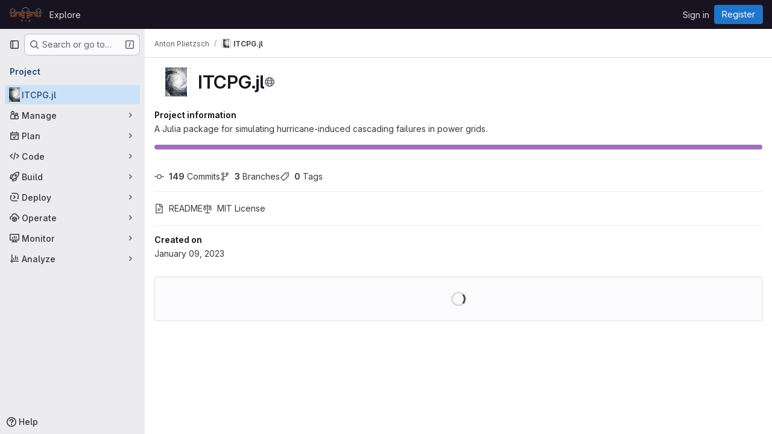

--- FILE ---
content_type: text/javascript; charset=utf-8
request_url: https://gitlab.pik-potsdam.de/assets/webpack/pages.projects.show.b38440f2.chunk.js
body_size: 11637
content:
(this.webpackJsonp=this.webpackJsonp||[]).push([["pages.projects.show","5866a9db"],{"/ev+":function(e){e.exports=JSON.parse('{"iconCount":113,"spriteSize":226730,"icons":[{"name":"add-user-sm","svg_size":72},{"name":"catalog-sm","svg_size":72},{"name":"chart-bar-sm","svg_size":72},{"name":"chat-sm","svg_size":72},{"name":"cloud-check-sm","svg_size":72},{"name":"cloud-tanuki-sm","svg_size":72},{"name":"cloud-user-sm","svg_size":72},{"name":"commit-sm","svg_size":72},{"name":"devops-sm","svg_size":72},{"name":"empty-todos-all-done-md","svg_size":144},{"name":"empty-todos-md","svg_size":144},{"name":"merge-requests-sm","svg_size":72},{"name":"milestone-sm","svg_size":72},{"name":"package-sm","svg_size":72},{"name":"pipeline-sm","svg_size":72},{"name":"project-create-from-template-sm","svg_size":72},{"name":"project-create-new-sm","svg_size":72},{"name":"project-import-sm","svg_size":72},{"name":"purchase-success-md","svg_size":144},{"name":"rocket-launch-md","svg_size":144},{"name":"scan-alert-sm","svg_size":72},{"name":"schedule-md","svg_size":144},{"name":"search-sm","svg_size":72},{"name":"secure-sm","svg_size":72},{"name":"service-desk-sm","svg_size":72},{"name":"subgroup-create-new-sm","svg_size":72},{"name":"success-sm","svg_size":72},{"name":"tanuki-ai-md","svg_size":144},{"name":"tanuki-ai-sm","svg_size":72},{"name":"train-sm","svg_size":72},{"name":"variables-sm","svg_size":72},{"name":"wiki-sm","svg_size":72},{"name":"empty-access-md","svg_size":144},{"name":"empty-access-token-md","svg_size":144},{"name":"empty-activity-md","svg_size":144},{"name":"empty-admin-apps-md","svg_size":144},{"name":"empty-ai-catalog-md","svg_size":144},{"name":"empty-catalog-md","svg_size":144},{"name":"empty-chart-md","svg_size":144},{"name":"empty-cloud-md","svg_size":144},{"name":"empty-commit-md","svg_size":144},{"name":"empty-dashboard-md","svg_size":144},{"name":"empty-devops-md","svg_size":144},{"name":"empty-embed-panel-md","svg_size":144},{"name":"empty-environment-md","svg_size":144},{"name":"empty-epic-add-md","svg_size":144},{"name":"empty-epic-md","svg_size":144},{"name":"empty-feature-flag-md","svg_size":144},{"name":"empty-friends-md","svg_size":144},{"name":"empty-geo-md","svg_size":144},{"name":"empty-groups-md","svg_size":144},{"name":"empty-issues-add-md","svg_size":144},{"name":"empty-issues-md","svg_size":144},{"name":"empty-job-canceled-md","svg_size":144},{"name":"empty-job-failed-md","svg_size":144},{"name":"empty-job-manual-md","svg_size":144},{"name":"empty-job-not-triggered-md","svg_size":144},{"name":"empty-job-pending-md","svg_size":144},{"name":"empty-job-scheduled-md","svg_size":144},{"name":"empty-job-skipped-md","svg_size":144},{"name":"empty-key-md","svg_size":144},{"name":"empty-labels-add-md","svg_size":144},{"name":"empty-labels-md","svg_size":144},{"name":"empty-labels-starred-md","svg_size":144},{"name":"empty-merge-requests-md","svg_size":144},{"name":"empty-milestone-md","svg_size":144},{"name":"empty-organizations-add-md","svg_size":144},{"name":"empty-organizations-md","svg_size":144},{"name":"empty-package-md","svg_size":144},{"name":"empty-piechart-md","svg_size":144},{"name":"empty-pipeline-md","svg_size":144},{"name":"empty-private-md","svg_size":144},{"name":"empty-projects-deleted-md","svg_size":144},{"name":"empty-projects-md","svg_size":144},{"name":"empty-projects-starred-md","svg_size":144},{"name":"empty-radar-md","svg_size":144},{"name":"empty-scan-alert-md","svg_size":144},{"name":"empty-schedule-md","svg_size":144},{"name":"empty-search-md","svg_size":144},{"name":"empty-secrets-md","svg_size":144},{"name":"empty-secure-add-md","svg_size":144},{"name":"empty-secure-md","svg_size":144},{"name":"empty-service-desk-md","svg_size":144},{"name":"empty-snippets-md","svg_size":144},{"name":"empty-subgroup-add-md","svg_size":144},{"name":"empty-subgroup-md","svg_size":144},{"name":"empty-train-md","svg_size":144},{"name":"empty-user-alert-md","svg_size":144},{"name":"empty-user-md","svg_size":144},{"name":"empty-user-settings-md","svg_size":144},{"name":"empty-variables-md","svg_size":144},{"name":"empty-wiki-md","svg_size":144},{"name":"empty-workspaces-md","svg_size":144},{"name":"error-403-lg","svg_size":288},{"name":"error-404-lg","svg_size":288},{"name":"error-409-lg","svg_size":288},{"name":"error-422-lg","svg_size":288},{"name":"error-429-lg","svg_size":288},{"name":"error-500-lg","svg_size":288},{"name":"error-502-lg","svg_size":288},{"name":"error-503-lg","svg_size":288},{"name":"status-alert-md","svg_size":144},{"name":"status-alert-sm","svg_size":72},{"name":"status-fail-md","svg_size":144},{"name":"status-fail-sm","svg_size":72},{"name":"status-new-md","svg_size":144},{"name":"status-new-sm","svg_size":72},{"name":"status-nothing-md","svg_size":144},{"name":"status-nothing-sm","svg_size":72},{"name":"status-settings-md","svg_size":144},{"name":"status-settings-sm","svg_size":72},{"name":"status-success-md","svg_size":144},{"name":"status-success-sm","svg_size":72}]}')},"0SQv":function(e,t,s){"use strict";s("aFm2"),s("z6RN"),s("R9qC");var n=s("hPph"),r=s.n(n),a=s("2Kqc"),o={name:"UserCalloutDismisser",props:{featureName:{type:String,required:!0},skipQuery:{type:Boolean,required:!1,default:!1}},data:()=>({currentUser:null,isDismissedLocal:!1,isLoadingMutation:!1,mutationError:null,queryError:null}),apollo:{currentUser:{query:s.n(a).a,update:e=>null==e?void 0:e.currentUser,result(e){this.$emit("queryResult",{...e,...this.slotProps})},error(e){this.queryError=e},skip(){return this.skipQuery}}},computed:{featureNameEnumValue(){return this.featureName.toUpperCase()},isLoadingQuery(){return this.$apollo.queries.currentUser.loading},isAnonUser(){return!(this.skipQuery||this.queryError||this.isLoadingQuery||this.currentUser)},isDismissedRemote(){var e,t,s=this;return(null!==(e=null===(t=this.currentUser)||void 0===t||null===(t=t.callouts)||void 0===t?void 0:t.nodes)&&void 0!==e?e:[]).some((function({featureName:e}){return e===s.featureNameEnumValue}))},isDismissed(){return this.isDismissedLocal||this.isDismissedRemote},slotProps(){const{dismiss:e,isAnonUser:t,isDismissed:s,isLoadingMutation:n,isLoadingQuery:r,mutationError:a,queryError:o,shouldShowCallout:i}=this;return{dismiss:e,isAnonUser:t,isDismissed:s,isLoadingMutation:n,isLoadingQuery:r,mutationError:a,queryError:o,shouldShowCallout:i}},shouldShowCallout(){return!(this.isLoadingQuery||this.isDismissed||this.queryError||this.isAnonUser)}},methods:{async dismiss(){this.isLoadingMutation=!0,this.isDismissedLocal=!0;try{var e,t;const{data:s}=await this.$apollo.mutate({mutation:r.a,variables:{input:{featureName:this.featureName}}}),n=null!==(e=null==s||null===(t=s.userCalloutCreate)||void 0===t?void 0:t.errors)&&void 0!==e?e:[];n.length>0&&this.onDismissalError(n)}catch(e){this.onDismissalError([e.message])}finally{this.isLoadingMutation=!1}},onDismissalError(e){this.mutationError=e}},render(){return this.$scopedSlots.default(this.slotProps)}},i=s("tBpV"),l=Object(i.a)(o,void 0,void 0,!1,null,null,null);t.a=l.exports},"0Ypr":function(e,t,s){"use strict";s.d(t,"a",(function(){return i}));var n=s("jlnU"),r=s("CzKS"),a=s("3twG"),o=s("/lV4");function i(e){if(!e)throw new Error("namespaceType not provided");if(!Object(a.s)("leave"))return;Object(r.b)();const t=document.querySelector(".js-leave-link");t?t.click():Object(n.createAlert)({message:Object(o.j)(Object(o.a)("You do not have permission to leave this %{namespaceType}."),{namespaceType:e})})}},"2Kqc":function(e,t){var s={kind:"Document",definitions:[{kind:"OperationDefinition",operation:"query",name:{kind:"Name",value:"getUser"},variableDefinitions:[],directives:[],selectionSet:{kind:"SelectionSet",selections:[{kind:"Field",name:{kind:"Name",value:"currentUser"},arguments:[],directives:[],selectionSet:{kind:"SelectionSet",selections:[{kind:"Field",name:{kind:"Name",value:"id"},arguments:[],directives:[]},{kind:"Field",name:{kind:"Name",value:"callouts"},arguments:[],directives:[],selectionSet:{kind:"SelectionSet",selections:[{kind:"Field",name:{kind:"Name",value:"nodes"},arguments:[],directives:[],selectionSet:{kind:"SelectionSet",selections:[{kind:"Field",name:{kind:"Name",value:"featureName"},arguments:[],directives:[]}]}}]}}]}}]}}],loc:{start:0,end:108}};s.loc.source={body:"query getUser {\n  currentUser {\n    id\n    callouts {\n      nodes {\n        featureName\n      }\n    }\n  }\n}\n",name:"GraphQL request",locationOffset:{line:1,column:1}};var n={};function r(e,t){for(var s=0;s<e.definitions.length;s++){var n=e.definitions[s];if(n.name&&n.name.value==t)return n}}s.definitions.forEach((function(e){if(e.name){var t=new Set;!function e(t,s){if("FragmentSpread"===t.kind)s.add(t.name.value);else if("VariableDefinition"===t.kind){var n=t.type;"NamedType"===n.kind&&s.add(n.name.value)}t.selectionSet&&t.selectionSet.selections.forEach((function(t){e(t,s)})),t.variableDefinitions&&t.variableDefinitions.forEach((function(t){e(t,s)})),t.definitions&&t.definitions.forEach((function(t){e(t,s)}))}(e,t),n[e.name.value]=t}})),e.exports=s,e.exports.getUser=function(e,t){var s={kind:e.kind,definitions:[r(e,t)]};e.hasOwnProperty("loc")&&(s.loc=e.loc);var a=n[t]||new Set,o=new Set,i=new Set;for(a.forEach((function(e){i.add(e)}));i.size>0;){var l=i;i=new Set,l.forEach((function(e){o.has(e)||(o.add(e),(n[e]||new Set).forEach((function(e){i.add(e)})))}))}return o.forEach((function(t){var n=r(e,t);n&&s.definitions.push(n)})),s}(s,"getUser")},327:function(e,t,s){s("HVBj"),s("gjpc"),e.exports=s("PkLN")},"9AxQ":function(e,t,s){"use strict";var n=s("q3oM"),r=s("4qOP"),a=s("qYtX"),o=s("CbCZ"),i=s("vxCR"),l=s("fI8y"),c={name:"GlBanner",components:{CloseButton:a.a,GlButton:o.a,GlCard:i.a,GlIllustration:l.a},props:{title:{type:String,required:!0},buttonAttributes:{type:Object,required:!1,default:function(){return{}}},buttonText:{type:String,required:!0},buttonLink:{type:String,required:!1,default:null},illustrationName:{type:String,required:!1,default:null},svgPath:{type:String,required:!1,default:null},variant:{type:String,required:!1,default:n.m[0],validator:e=>n.m.includes(e)},dismissLabel:{type:String,required:!1,default:function(){return Object(r.b)("GlBanner.closeButtonTitle","Dismiss")}}},computed:{isIntroducing(){return this.variant===n.m[1]}},methods:{handleClose(){this.$emit("close")},primaryButtonClicked(){this.$emit("primary")}}},d=s("tBpV"),u=Object(d.a)(c,(function(){var e=this,t=e._self._c;return t("gl-card",{staticClass:"gl-banner gl-py-6 gl-pl-6 gl-pr-8",class:{"gl-banner-introduction":e.isIntroducing},attrs:{"body-class":"gl-flex !gl-p-0"}},[e.svgPath||e.illustrationName?t("div",{staticClass:"gl-banner-illustration"},[e.illustrationName?t("gl-illustration",{attrs:{name:e.illustrationName}}):e.svgPath?t("img",{attrs:{src:e.svgPath,alt:""}}):e._e()],1):e._e(),e._v(" "),t("div",{staticClass:"gl-banner-content"},[t("h2",{staticClass:"gl-banner-title"},[e._v(e._s(e.title))]),e._v(" "),e._t("default"),e._v(" "),t("gl-button",e._b({attrs:{variant:"confirm",category:"primary","data-testid":"gl-banner-primary-button",href:e.buttonLink},on:{click:e.primaryButtonClicked}},"gl-button",e.buttonAttributes,!1),[e._v(e._s(e.buttonText))]),e._v(" "),e._t("actions")],2),e._v(" "),t("close-button",{staticClass:"gl-banner-close",attrs:{label:e.dismissLabel},on:{click:e.handleClose}})],1)}),[],!1,null,null,null);t.a=u.exports},G6B1:function(e,t,s){"use strict";s.d(t,"c",(function(){return i})),s.d(t,"b",(function(){return l})),s.d(t,"a",(function(){return d}));var n=s("o4PY"),r=s.n(n),a=(s("ZzK0"),s("z6RN"),s("BzOf"),s("v2fZ"),s("NmEs"));const o=Object.freeze(["active","gl-tab-nav-item-active"]),i="gl-tab-shown",l="hash",c=[l];class d{constructor(e,{history:t=null}={}){if(!e)throw new Error("Cannot instantiate GlTabsBehavior without an element");this.destroyFns=[],this.tabList=e,this.tabs=this.getTabs(),this.activeTab=null,this.history=c.includes(t)?t:null,this.setAccessibilityAttrs(),this.bindEvents(),this.history===l&&this.loadInitialTab()}setAccessibilityAttrs(){var e=this;this.tabList.setAttribute("role","tablist"),this.tabs.forEach((function(t){t.hasAttribute("id")||t.setAttribute("id",r()("gl_tab_nav__tab_")),!e.activeTab&&t.classList.contains(o[0])?(e.activeTab=t,t.setAttribute("aria-selected","true"),t.removeAttribute("tabindex")):(t.setAttribute("aria-selected","false"),t.setAttribute("tabindex","-1")),t.setAttribute("role","tab"),t.closest(".nav-item").setAttribute("role","presentation");const s=e.getPanelForTab(t);t.hasAttribute("aria-controls")||t.setAttribute("aria-controls",s.id),s.classList.add(a.a),s.setAttribute("role","tabpanel"),s.setAttribute("aria-labelledby",t.id)}))}bindEvents(){var e=this;this.tabs.forEach((function(t){e.bindEvent(t,"click",(function(s){s.preventDefault(),t!==e.activeTab&&e.activateTab(t)})),e.bindEvent(t,"keydown",(function(t){const{code:s}=t;"ArrowUp"===s||"ArrowLeft"===s?(t.preventDefault(),e.activatePreviousTab()):"ArrowDown"!==s&&"ArrowRight"!==s||(t.preventDefault(),e.activateNextTab())}))}))}bindEvent(e,...t){e.addEventListener(...t),this.destroyFns.push((function(){e.removeEventListener(...t)}))}loadInitialTab(){const e=this.tabList.querySelector(`a[href="${CSS.escape(window.location.hash)}"]`);this.activateTab(e||this.activeTab)}activatePreviousTab(){const e=this.tabs.indexOf(this.activeTab);if(e<=0)return;const t=this.tabs[e-1];this.activateTab(t),t.focus()}activateNextTab(){const e=this.tabs.indexOf(this.activeTab);if(e>=this.tabs.length-1)return;const t=this.tabs[e+1];this.activateTab(t),t.focus()}getTabs(){return Array.from(this.tabList.querySelectorAll(".gl-tab-nav-item"))}getPanelForTab(e){const t=e.getAttribute("aria-controls");return t?document.querySelector("#"+t):document.querySelector(e.getAttribute("href"))}activateTab(e){this.activeTab.setAttribute("aria-selected","false"),this.activeTab.setAttribute("tabindex","-1"),this.activeTab.classList.remove(...o);this.getPanelForTab(this.activeTab).classList.remove("active"),e.setAttribute("aria-selected","true"),e.removeAttribute("tabindex"),e.classList.add(...o);const t=this.getPanelForTab(e);t.classList.add("active"),this.history===l&&Object(a.q)(e.getAttribute("href")),this.activeTab=e,this.dispatchTabShown(e,t)}dispatchTabShown(e,t){const s=new CustomEvent(i,{bubbles:!0,detail:{activeTabPanel:t}});e.dispatchEvent(s)}destroy(){this.destroyFns.forEach((function(e){return e()}))}}},PkLN:function(e,t,s){"use strict";s.r(t);s("byxs");var n=s("ewH8"),r=s("Erny"),a=s("CX32"),o=s("QRtj"),i=s("lCTV"),l=s("dIEn"),c=s("Jx7q"),d=s("qLpH"),u={components:{GlAlert:i.a,GlSprintf:l.a,GlLink:c.a},inject:["message"],docsLink:Object(d.a)("user/infrastructure/clusters/migrate_to_gitlab_agent.md"),deprecationEpic:"https://gitlab.com/groups/gitlab-org/configure/-/epics/8"},m=s("tBpV"),p=Object(m.a)(u,(function(){var e=this,t=e._self._c;return t("gl-alert",{staticClass:"gl-mt-5",attrs:{dismissible:!1,variant:"warning"}},[t("gl-sprintf",{attrs:{message:e.message},scopedSlots:e._u([{key:"link",fn:function({content:s}){return[t("gl-link",{attrs:{href:e.$options.docsLink}},[e._v(e._s(s))])]}},{key:"deprecationLink",fn:function({content:s}){return[t("gl-link",{attrs:{href:e.$options.deprecationEpic}},[e._v(e._s(s))])]}}])})],1)}),[],!1,null,null,null).exports,h=s("0Ypr"),g=s("GiFX"),v=s("5v28"),f=s("9AxQ"),b=s("/lV4"),_=s("ygVz"),w=s("0SQv");const y=_.b.mixin({label:"terraform_banner"});var j={name:"TerraformNotification",i18n:{title:Object(b.i)("TerraformBanner|Using Terraform? Try the GitLab Managed Terraform State"),description:Object(b.i)("TerraformBanner|The GitLab managed Terraform state backend can store your Terraform state easily and securely, and spares you from setting up additional remote resources. Its features include: versioning, encryption of the state file both in transit and at rest, locking, and remote Terraform plan/apply execution."),buttonText:Object(b.i)("TerraformBanner|Learn more about GitLab's Backend State")},components:{GlBanner:f.a,UserCalloutDismisser:w.a},mixins:[y],inject:["terraformImagePath"],computed:{docsUrl:()=>Object(d.a)("user/infrastructure/iac/terraform_state.md")},methods:{handleClose(){this.track("dismiss_banner"),this.$refs.calloutDismisser.dismiss()},buttonClick(){this.track("click_button")}}},k=Object(m.a)(j,(function(){var e=this,t=e._self._c;return t("user-callout-dismisser",{ref:"calloutDismisser",attrs:{"feature-name":"terraform_notification_dismissed"},scopedSlots:e._u([{key:"default",fn:function({shouldShowCallout:s}){return[s?t("div",{staticClass:"gl-pt-5"},[t("gl-banner",{attrs:{title:e.$options.i18n.title,"button-text":e.$options.i18n.buttonText,"button-link":e.docsUrl,"svg-path":e.terraformImagePath,variant:"promotion"},on:{primary:e.buttonClick,close:e.handleClose}},[t("p",[e._v(e._s(e.$options.i18n.description))])])],1):e._e()]}}])})}),[],!1,null,null,null).exports;n.default.use(g.b);const S=new g.b({defaultClient:Object(v.d)()});var C=s("NmEs"),z=s("htAy"),P=s("CbCZ"),O=s("5lKJ"),I=s("CSd6");var U={components:{GlButton:P.a,UploadBlobModal:I.a},directives:{GlModal:O.a},inject:{targetBranch:{default:""},originalBranch:{default:""},canPushCode:{default:!1},canPushToBranch:{default:!1},path:{default:""},projectPath:{default:""},emptyRepo:{default:!1}},uploadBlobModalId:"details-modal-upload-blob"},x=Object(m.a)(U,(function(){var e=this,t=e._self._c;return t("span",[t("gl-button",{directives:[{name:"gl-modal",rawName:"v-gl-modal",value:e.$options.uploadBlobModalId,expression:"$options.uploadBlobModalId"}],staticClass:"stat-link !gl-px-0",attrs:{variant:"link",icon:"upload","button-text-classes":"gl-ml-2","data-testid":"upload-file-button"}},[e._v(e._s(e.__("Upload File")))]),e._v(" "),t("upload-blob-modal",{attrs:{"modal-id":e.$options.uploadBlobModalId,"commit-message":e.__("Upload New File"),"target-branch":e.targetBranch,"original-branch":e.originalBranch,"can-push-code":e.canPushCode,"can-push-to-branch":e.canPushToBranch,path:e.path,"empty-repo":e.emptyRepo}})],1)}),[],!1,null,null,null).exports;var D=s("bGfL"),B=s("b4aW"),E=s("y2bm"),F=s("ZFQw"),T=s("G6B1");class A{constructor(){this.configureGitTabsEl=document.querySelector(".js-configure-git-tabs"),this.emptyProjectTabsEl=document.querySelector(".js-empty-project-tabs"),new T.a(this.configureGitTabsEl,{history:T.b}),new T.a(this.emptyProjectTabsEl,{history:T.b})}}var N=s("x5Io"),G=s("m4yQ"),q=s("WLsB"),L=s("QJd2"),$=s("EJYk"),R=s("T5P5");document.getElementById("js-tree-list")&&Promise.all([s.e("ac450171"),s.e("vendors-treeList"),s.e("17193943"),s.e("commons-pages.projects.blob.show-pages.projects.tree.show-treeList"),s.e("treeList")]).then(s.bind(null,"WyuF")).then((function({default:e}){e()})).catch((function(){})),document.querySelector(".blob-viewer")&&Promise.resolve().then(s.bind(null,"MA/v")).then((function({BlobViewer:e}){new e,Object(N.a)({isReadmeView:!0})})).catch((function(){})),document.querySelector(".project-show-activity")&&s.e("activitiesList").then(s.bind(null,"XSeh")).then((function({default:e}){new e})).catch((function(){})),Object(r.a)(a.a),function(){const e=document.querySelector(".js-upload-file-trigger");if(!e)return!1;const{targetBranch:t,originalBranch:s,canPushCode:r,canPushToBranch:a,path:o,projectPath:i,fullName:l}=e.dataset;new n.default({el:e,router:Object(z.a)(i,s,l),provide:{targetBranch:t,originalBranch:s,canPushCode:Object(C.I)(r),canPushToBranch:Object(C.I)(a),path:o,projectPath:i,emptyRepo:!0},render:e=>e(x)})}(),function(){const e=document.querySelector(".js-clusters-deprecation-alert");if(!e)return!1;const{message:t}=e.dataset;new n.default({el:e,name:"ClustersDeprecationAlertRoot",provide:{message:t},render:function(e){return e(p)}})}(),function(){const e=document.querySelector(".js-terraform-notification");if(!e)return!1;const{terraformImagePath:t}=e.dataset;new n.default({el:e,apolloProvider:S,provide:{terraformImagePath:t},render:function(e){return e(k)}})}(),Object(D.a)(),Object(B.a)(),Object(R.initHomePanel)(),document.querySelector(".js-autodevops-banner")&&s.e("userCallOut").then(s.bind(null,"eRnp")).then((function({default:e}){new e({setCalloutPerProject:!1,className:"js-autodevops-banner"})})).catch((function(){})),Object(h.a)("project");!function(){const e=document.querySelector("#js-project-show-empty-page #js-code-dropdown");if(!e)return!1;const{sshUrl:t,httpUrl:s,kerberosUrl:r,xcodeUrl:a,ideData:o,directoryDownloadLinks:i,newWorkspacePath:l,projectId:c,projectPath:d,organizationId:u}=e.dataset,{gitpodEnabled:m,showWebIdeButton:p,showGitpodButton:h,webIdeUrl:g,gitpodUrl:v}=Object(C.g)(o?JSON.parse(o):{}),f=gon.features.directoryCodeDropdownUpdates?q.default:E.a;new n.default({el:e,provide:{newWorkspacePath:l,organizationId:u},apolloProvider:L.a,render:e=>e(f,{props:{sshUrl:t,httpUrl:s,kerberosUrl:r,xcodeUrl:a,webIdeUrl:g,gitpodUrl:v,showWebIdeButton:p,isGitpodEnabledForInstance:Object(C.I)(h),isGitpodEnabledForUser:Object(C.I)(m),directoryDownloadLinks:i?JSON.parse(i):[],projectId:c,projectPath:d}})})}(),Object(F.a)(),Object(o.a)(),document.querySelector("#js-project-show-empty-page")&&new A,Object(G.default)({el:document.getElementById("js-tree-web-ide-link")}),function(){const e=document.querySelector(".js-wiki-content");e&&Object($.a)(e)}()},T5P5:function(e,t,s){"use strict";s.r(t),s.d(t,"initHomePanel",(function(){return I}));s("byxs");var n=s("apM3"),r=s("ewH8"),a=s("GiFX"),o=s("5v28"),i=s("NmEs"),l=s("CbCZ"),c=s("zIFf"),d=s("/lV4"),u=s("4Fqu"),m={components:{GlButtonGroup:u.a,GlButton:l.a},directives:{GlTooltip:c.a},inject:{forksCount:{default:0},projectFullPath:{default:""},projectForksUrl:{default:""},userForkUrl:{default:""},newForkUrl:{default:""},canReadCode:{default:!1},canForkProject:{default:!1}},computed:{forkButtonUrl(){return this.userForkUrl||this.newForkUrl},userHasForkAccess(){return Boolean(this.userForkUrl)&&this.canReadCode},userCanFork(){return this.canReadCode&&this.canForkProject},forkButtonEnabled(){return this.userHasForkAccess||this.userCanFork},forkButtonTooltip(){return this.canForkProject?this.userHasForkAccess?Object(d.i)("ProjectOverview|Go to your fork"):Object(d.i)("ProjectOverview|Create new fork"):Object(d.i)("ProjectOverview|You don't have permission to fork this project")}}},p=s("tBpV"),h=Object(p.a)(m,(function(){var e=this,t=e._self._c;return t("gl-button-group",[t("gl-button",{directives:[{name:"gl-tooltip",rawName:"v-gl-tooltip"}],attrs:{"data-testid":"fork-button",disabled:!e.forkButtonEnabled,href:e.forkButtonUrl,icon:"fork",title:e.forkButtonTooltip}},[e._v(e._s(e.s__("ProjectOverview|Fork")))]),e._v(" "),t("gl-button",{attrs:{"data-testid":"forks-count",disabled:!e.canReadCode,href:e.projectForksUrl}},[e._v(e._s(e.forksCount))])],1)}),[],!1,null,null,null).exports,g=s("sijA"),v=s("UFYv"),f=s("d85j"),b=s("puZj"),_=s("FxFN"),w=s("4wgn"),y=s("tnyU"),j=s.n(y),k={name:"StarCount",components:{GlButton:l.a,GlButtonGroup:u.a,GlIcon:f.a},directives:{GlTooltip:c.a},inject:{projectId:{default:null},signInPath:{default:""},starCount:{default:0},starred:{default:!1},starrersPath:{default:""}},data(){return{count:this.starCount,isStarred:this.starred}},computed:{starIcon(){return this.isStarred?"star":"star-o"},starText(){return this.isStarred?Object(d.i)("ProjectOverview|Unstar"):Object(d.i)("ProjectOverview|Star")},starHref(){return Object(i.B)()?null:this.signInPath},tooltip(){return Object(i.B)()?this.starText:Object(d.i)("ProjectOverview|You must sign in to star a project")}},methods:{showToastMessage(){const e={text:Object(d.i)("ProjectOverview|Star toggle failed. Try again later."),variant:"danger"};this.$toast.show(e.text,{variant:e.variant})},async setStarStatus(){if(Object(i.B)())try{var e;const{data:t}=await this.$apollo.mutate({mutation:j.a,variables:{projectId:Object(_.c)(w.F,this.projectId),starred:!this.isStarred}});(null===(e=t.errors)||void 0===e?void 0:e.length)>0?(Object(b.a)(this.$options.name,new Error(t.errors.join(", "))),this.showToastMessage()):(this.count=t.starProject.count,this.isStarred=!this.isStarred)}catch(e){Object(b.a)(this.$options.name,e),this.showToastMessage()}}},modalId:"custom-notifications-modal"},S=Object(p.a)(k,(function(){var e=this,t=e._self._c;return t("gl-button-group",[t("gl-button",{directives:[{name:"gl-tooltip",rawName:"v-gl-tooltip"}],staticClass:"star-btn",attrs:{size:"medium","data-testid":"star-button",title:e.tooltip,href:e.starHref},on:{click:function(t){return e.setStarStatus()}}},[t("gl-icon",{attrs:{name:e.starIcon,size:16}}),e._v("\n    "+e._s(e.starText)+"\n  ")],1),e._v(" "),t("gl-button",{directives:[{name:"gl-tooltip",rawName:"v-gl-tooltip"}],staticClass:"star-count",attrs:{"data-testid":"star-count",size:"medium",href:e.starrersPath,title:e.s__("ProjectOverview|Starrers")}},[e._v("\n    "+e._s(e.count)+"\n  ")])],1)}),[],!1,null,null,null).exports,C={components:{ForksButton:h,GlButton:l.a,MoreActionsDropdown:g.a,NotificationsDropdown:v.a,StarCount:S},directives:{GlTooltip:c.a},inject:{adminPath:{default:""},canReadProject:{default:!1},isProjectEmpty:{default:!1},projectId:{default:""}},data:()=>({isLoggedIn:Object(i.B)()}),computed:{canForkProject(){return!this.isProjectEmpty&&Object(i.B)()&&this.canReadProject},copyProjectId(){return Object(d.j)(Object(d.i)("ProjectPage|Project ID: %{id}"),{id:this.projectId})}},i18n:{adminButtonTooltip:Object(d.a)("View project in admin area")}},z={components:{HomePanelActions:Object(p.a)(C,(function(){var e=this,t=e._self._c;return t("div",{staticClass:"gl-justify-content-md-end project-repo-buttons gl-flex gl-flex-wrap gl-items-center gl-gap-3"},[e.adminPath?t("gl-button",{directives:[{name:"gl-tooltip",rawName:"v-gl-tooltip"}],attrs:{"aria-label":e.$options.i18n.adminButtonTooltip,href:e.adminPath,title:e.$options.i18n.adminButtonTooltip,"data-testid":"admin-button",icon:"admin"}}):e._e(),e._v(" "),e.isLoggedIn&&e.canReadProject?[t("notifications-dropdown")]:e._e(),e._v(" "),t("star-count"),e._v(" "),e.canForkProject?t("forks-button"):e._e(),e._v(" "),e.canReadProject?[t("span",{staticClass:"gl-sr-only",attrs:{itemprop:"identifier","data-testid":"project-id-content"}},[e._v("\n      "+e._s(e.copyProjectId)+"\n    ")])]:e._e(),e._v(" "),t("more-actions-dropdown")],2)}),[],!1,null,null,null).exports}},P=Object(p.a)(z,(function(){return(0,this._self._c)("home-panel-actions")}),[],!1,null,null,null).exports;r.default.use(n.a),r.default.use(a.b);const O=new a.b({defaultClient:Object(o.d)()}),I=function(){const e=document.getElementById("js-home-panel");if(null===e)return null;const{adminPath:t,canReadProject:s,isProjectEmpty:n,projectAvatar:a,projectId:o,isGroup:l,leaveConfirmMessage:c,leavePath:d,requestAccessPath:u,withdrawConfirmMessage:m,withdrawPath:p,canEdit:h,editPath:g,canForkProject:v,canReadCode:f,forksCount:b,newForkUrl:_,projectForksUrl:w,projectFullPath:y,userForkUrl:j,emailsDisabled:k,notificationDropdownItems:S,notificationHelpPagePath:C,notificationLevel:z,signInPath:I,starCount:U,starred:x,starrersPath:D,projectName:B,projectVisibilityLevel:E,isProjectArchived:F,isProjectMarkedForDeletion:T,complianceFrameworkBadgeColor:A,complianceFrameworkBadgeName:N,complianceFrameworkBadgeTitle:G,hasComplianceFrameworkFeature:q,cicdCatalogPath:L}=e.dataset;return new r.default({apolloProvider:O,el:e,name:"HomePanelRoot",provide:{adminPath:t,canReadProject:Object(i.I)(s),isProjectEmpty:Object(i.I)(n),projectAvatar:a,projectId:parseInt(o,10),groupOrProjectId:o,isGroup:Object(i.I)(l),leaveConfirmMessage:c,leavePath:d,requestAccessPath:u,withdrawConfirmMessage:m,withdrawPath:p,canEdit:Object(i.I)(h),editPath:g,canForkProject:Object(i.I)(v),canReadCode:Object(i.I)(f),forksCount:parseInt(b,10)||0,newForkUrl:_,projectForksUrl:w,projectFullPath:y,userForkUrl:j,dropdownItems:JSON.parse(S||null),emailsDisabled:Object(i.I)(k),helpPagePath:C,initialNotificationLevel:z,noFlip:!0,signInPath:I,starCount:parseInt(U,10)||0,starred:Object(i.I)(x),starrersPath:D,projectName:B,projectVisibilityLevel:E,isProjectArchived:Object(i.I)(F),isProjectMarkedForDeletion:Object(i.I)(T),complianceFrameworkBadgeColor:A,complianceFrameworkBadgeName:N,complianceFrameworkBadgeTitle:G,hasComplianceFrameworkFeature:Object(i.I)(q),cicdCatalogPath:L},render:function(e){return e(P)}})}},WLsB:function(e,t,s){"use strict";s.r(t);s("v2fZ"),s("3UXl"),s("iyoE"),s("RFHG"),s("z6RN"),s("xuo1");var n=s("2TqH"),r=s("nuJP"),a=s("3twG"),o=s("/lV4"),i=s("d08M"),l=s("ygVz"),c=s("4oYX"),d=s("CbCZ"),u=s("4Fqu"),m=s("AxB5"),p={components:{GlButton:d.a,GlButtonGroup:u.a,GlDisclosureDropdownItem:m.a},props:{items:{type:Array,required:!0}}},h=s("tBpV"),g=Object(h.a)(p,(function(){var e=this,t=e._self._c;return e.items.length?t("gl-disclosure-dropdown-item",{staticClass:"gl-px-3 gl-py-2"},[t("gl-button-group",{staticClass:"gl-w-full"},e._l(e.items,(function(s,n){return t("gl-button",e._b({key:n,attrs:{href:s.href},on:{click:function(t){return e.$emit("close-dropdown")}}},"gl-button",s.extraAttrs,!1),[e._v("\n      "+e._s(s.text)+"\n    ")])})),1)],1):e._e()}),[],!1,null,null,null).exports,v=s("wQDE"),f={components:{GlButton:d.a,GlButtonGroup:u.a,GlDisclosureDropdownItem:m.a},mixins:[l.a.mixin()],props:{ideItem:{type:Object,required:!0}},computed:{shortcutsDisabled:()=>Object(v.b)()},methods:{closeDropdown(){this.$emit("close-dropdown")},trackAndClose({action:e,label:t}={}){e&&this.trackEvent(e,t&&{label:t}),this.closeDropdown()}}},b=Object(h.a)(f,(function(){var e=this,t=e._self._c;return e.ideItem.items?t("gl-disclosure-dropdown-item",{staticClass:"gl-mb-3 gl-flex gl-w-full gl-items-center gl-justify-between gl-px-4 gl-py-2",attrs:{"data-testid":e.ideItem.testId}},[t("span",{staticClass:"gl-min-w-0"},[e._v(e._s(e.ideItem.text))]),e._v(" "),t("gl-button-group",e._l(e.ideItem.items,(function(s,n){return t("gl-button",{key:n,attrs:{href:s.href,"is-unsafe-link":"",target:"_blank",size:"small"},on:{click:function(t){return e.trackAndClose(s.tracking)}}},[e._v("\n      "+e._s(s.text)+"\n    ")])})),1)],1):e.ideItem.href?t("gl-disclosure-dropdown-item",{attrs:{item:e.ideItem,"data-testid":e.ideItem.testId},on:{action:function(t){return e.trackAndClose(e.ideItem.tracking)}},scopedSlots:e._u([{key:"list-item",fn:function(){return[t("span",{staticClass:"gl-flex gl-items-center gl-justify-between"},[t("span",[e._v(e._s(e.ideItem.text))]),e._v(" "),e.ideItem.shortcut&&!e.shortcutsDisabled?t("kbd",{staticClass:"flat"},[e._v(e._s(e.ideItem.shortcut))]):e._e()])]},proxy:!0}])}):e._e()}),[],!1,null,null,null).exports;const _={vscode:{ssh:"open_vscode_ssh",https:"open_vscode_https"},intellij:{ssh:"open_intellij_ssh",https:"open_intellij_https"}};var w={name:"CECompactCodeDropdown",components:{GlDisclosureDropdown:n.a,GlDisclosureDropdownGroup:r.a,CodeDropdownCloneItem:c.a,CodeDropdownDownloadItems:g,CodeDropdownIdeItem:b},mixins:[l.a.mixin()],props:{sshUrl:{type:String,required:!1,default:""},httpUrl:{type:String,required:!1,default:""},kerberosUrl:{type:String,required:!1,default:null},xcodeUrl:{type:String,required:!1,default:""},webIdeUrl:{type:String,required:!1,default:""},gitpodUrl:{type:String,required:!1,default:""},currentPath:{type:String,required:!1,default:null},directoryDownloadLinks:{type:Array,required:!1,default:function(){return[]}},showWebIdeButton:{type:Boolean,required:!1,default:!0},isGitpodEnabledForInstance:{type:Boolean,required:!1,default:!1},isGitpodEnabledForUser:{type:Boolean,required:!1,default:!1}},computed:{httpLabel(){var e;const t=null===(e=Object(a.o)(this.httpUrl))||void 0===e?void 0:e.toUpperCase();return Object(o.j)(Object(o.a)("Clone with %{protocol}"),{protocol:t})},sshUrlEncoded(){return encodeURIComponent(this.sshUrl)},httpUrlEncoded(){return encodeURIComponent(this.httpUrl)},webIdeActionShortcutKey:()=>Object(i.Hb)(i.y)[0],webIdeAction(){return{text:Object(o.a)("Web IDE"),shortcut:this.webIdeActionShortcutKey,tracking:{action:"click_consolidated_edit",label:"web_ide"},testId:"webide-menu-item",href:this.webIdeUrl,extraAttrs:{target:"_blank"}}},showGitpodButton(){return this.isGitpodEnabledForInstance&&this.isGitpodEnabledForUser&&this.gitpodUrl},gitPodAction(){return{text:Object(o.a)("GitPod"),tracking:{action:"click_consolidated_edit",label:"gitpod"},href:this.gitpodUrl,extraAttrs:{target:"_blank"}}},ideGroup(){const e=[];return this.showWebIdeButton&&e.push(this.webIdeAction),this.showGitpodButton&&e.push(this.gitPodAction),(this.httpUrl||this.sshUrl)&&(e.push(this.createIdeGroup(Object(o.a)("Visual Studio Code"),"vscode://vscode.git/clone?url=","vscode")),e.push(this.createIdeGroup(Object(o.a)("IntelliJ IDEA"),"jetbrains://idea/checkout/git?idea.required.plugins.id=Git4Idea&checkout.repo=","intellij"))),this.xcodeUrl&&e.push({text:Object(o.a)("Xcode"),href:this.xcodeUrl,extraAttrs:{isUnsafeLink:!0}}),e},sourceCodeGroup(){return this.directoryDownloadLinks.map((function(e){return{text:e.text,href:e.path,extraAttrs:{rel:"nofollow",download:""}}}))},directoryDownloadGroup(){var e=this;return this.directoryDownloadLinks.map((function(t){return{text:t.text,href:`${t.path}?path=${e.currentPath}`,extraAttrs:{rel:"nofollow",download:""}}}))},groups(){let e=null;return[["sshUrl",this.sshUrl],["httpUrl",this.httpUrl],["kerberosUrl",this.kerberosUrl],["ideGroup",this.ideGroup.length>0],["downloadSourceCode",this.directoryDownloadLinks.length>0],["downloadDirectory",this.currentPath&&this.directoryDownloadLinks.length>0]].reduce((function(t,[s,n]){let r=Boolean(n);return!e&&n&&(e=s,r=!1),t[s]={show:n,bordered:r},t}),{})},trackingData:()=>({ssh:{action:"copy_ssh_clone_url"},https:{action:"copy_https_clone_url"}})},methods:{onDropdownShown(){this.trackEvent("click_code_dropdown")},closeDropdown(){this.$refs.dropdown.close()},createIdeGroup(e,t,s){return{text:e,items:[...this.sshUrl?[{text:Object(o.a)("SSH"),href:`${t}${this.sshUrlEncoded}`,tracking:{action:_[s].ssh},extraAttrs:{isUnsafeLink:!0}}]:[],...this.httpUrl?[{text:Object(o.a)("HTTPS"),href:`${t}${this.httpUrlEncoded}`,tracking:{action:_[s].https},extraAttrs:{isUnsafeLink:!0}}]:[]]}}}},y=s("LPAU"),j=s.n(y),k=s("pAFQ"),S=s.n(k),C={insert:"head",singleton:!1},z=(j()(S.a,C),S.a.locals,Object(h.a)(w,(function(){var e=this,t=e._self._c;return t("gl-disclosure-dropdown",{ref:"dropdown",staticClass:"code-dropdown",attrs:{"toggle-text":e.__("Code"),variant:"confirm",placement:"bottom-end","fluid-width":"","auto-close":!1,"data-testid":"code-dropdown"},on:{shown:e.onDropdownShown}},[e.groups.sshUrl.show?t("gl-disclosure-dropdown-group",{attrs:{bordered:e.groups.sshUrl.bordered}},[t("code-dropdown-clone-item",{attrs:{label:e.__("Clone with SSH"),link:e.sshUrl,name:"ssh_project_clone","input-id":"copy-ssh-url-input","test-id":"copy-ssh-url-button",tracking:e.trackingData.ssh}})],1):e._e(),e._v(" "),e.groups.httpUrl.show?t("gl-disclosure-dropdown-group",{attrs:{bordered:e.groups.httpUrl.bordered}},[t("code-dropdown-clone-item",{attrs:{label:e.httpLabel,link:e.httpUrl,name:"http_project_clone","input-id":"copy-http-url-input","test-id":"copy-http-url-button",tracking:e.trackingData.https}})],1):e._e(),e._v(" "),e.groups.kerberosUrl.show?t("gl-disclosure-dropdown-group",{attrs:{bordered:e.groups.kerberosUrl.bordered}},[t("code-dropdown-clone-item",{attrs:{label:e.__("Clone with KRB5"),link:e.kerberosUrl,name:"kerberos_project_clone","input-id":"copy-http-url-input","test-id":"copy-http-url-button"}})],1):e._e(),e._v(" "),e.groups.ideGroup.show?t("gl-disclosure-dropdown-group",{attrs:{bordered:e.groups.ideGroup.bordered},scopedSlots:e._u([{key:"group-label",fn:function(){return[e._v(e._s(e.__("Open with")))]},proxy:!0}],null,!1,397988243)},[e._v(" "),e._l(e.ideGroup,(function(s,n){return t("code-dropdown-ide-item",{key:n,attrs:{"ide-item":s,label:e.__("Open with")},on:{"close-dropdown":e.closeDropdown}})}))],2):e._e(),e._v(" "),e.groups.downloadSourceCode.show?t("gl-disclosure-dropdown-group",{attrs:{bordered:e.groups.downloadSourceCode.bordered},scopedSlots:e._u([{key:"group-label",fn:function(){return[e._v(e._s(e.__("Download source code")))]},proxy:!0}],null,!1,2425687393)},[e._v(" "),t("code-dropdown-download-items",{attrs:{items:e.sourceCodeGroup},on:{"close-dropdown":e.closeDropdown}})],1):e._e(),e._v(" "),e.groups.downloadDirectory.show?t("gl-disclosure-dropdown-group",{attrs:{bordered:e.groups.downloadDirectory.bordered},scopedSlots:e._u([{key:"group-label",fn:function(){return[e._v(e._s(e.__("Download directory")))]},proxy:!0}],null,!1,2889711192)},[e._v(" "),t("code-dropdown-download-items",{attrs:{items:e.directoryDownloadGroup},on:{"close-dropdown":e.closeDropdown}})],1):e._e(),e._v(" "),e._t("gl-ee-compact-code-dropdown")],2)}),[],!1,null,null,null));t.default=z.exports},ZFQw:function(e,t,s){"use strict";s.d(t,"a",(function(){return a}));s("ZzK0"),s("z6RN"),s("BzOf"),s("byxs");var n=s("ewH8"),r=s("4Lh3");function a(){return document.querySelectorAll(".js-source-code-dropdown").forEach((function(e,t){const{downloadLinks:s,downloadArtifacts:a,cssClass:o}=e.dataset;return new n.default({el:e,name:"SourceCodeDropdown"+(t+1),provide:{downloadLinks:s,downloadArtifacts:a,cssClass:o},render:e=>e(r.a,{props:{downloadLinks:JSON.parse(s)||[],downloadArtifacts:JSON.parse(a)||[],cssClass:o}})})}))}},"bu9/":function(e,t,s){"use strict";t.a=gon&&gon.illustrations_path},fI8y:function(e,t,s){"use strict";s("aFm2"),s("z6RN"),s("R9qC"),s("B++/"),s("47t/");var n=s("bu9/");const r=s("/ev+").icons;var a={name:"GlIllustration",props:{name:{type:String,required:!0,validator:function(e){return!!r.some((function(t){return t.name===e}))||(console.warn(`Illustration '${e}' is not a known illustration of @gitlab/svgs`),!1)}}},computed:{spriteHref(){return`${n.a}#${this.name}`},illustrationSize(){var e=this;return r.find((function(t){return t.name===e.name})).svg_size}}},o=s("tBpV"),i=Object(o.a)(a,(function(){var e=this._self._c;return e("svg",this._g({key:this.spriteHref,attrs:{"data-testid":this.name+"-illustration",role:"presentation",width:this.illustrationSize,height:this.illustrationSize}},this.$listeners),[e("use",{attrs:{href:this.spriteHref}})])}),[],!1,null,null,null);t.a=i.exports},hPph:function(e,t){var s={kind:"Document",definitions:[{kind:"OperationDefinition",operation:"mutation",name:{kind:"Name",value:"dismissUserCallout"},variableDefinitions:[{kind:"VariableDefinition",variable:{kind:"Variable",name:{kind:"Name",value:"input"}},type:{kind:"NonNullType",type:{kind:"NamedType",name:{kind:"Name",value:"UserCalloutCreateInput"}}},directives:[]}],directives:[],selectionSet:{kind:"SelectionSet",selections:[{kind:"Field",name:{kind:"Name",value:"userCalloutCreate"},arguments:[{kind:"Argument",name:{kind:"Name",value:"input"},value:{kind:"Variable",name:{kind:"Name",value:"input"}}}],directives:[],selectionSet:{kind:"SelectionSet",selections:[{kind:"Field",name:{kind:"Name",value:"errors"},arguments:[],directives:[]},{kind:"Field",name:{kind:"Name",value:"userCallout"},arguments:[],directives:[],selectionSet:{kind:"SelectionSet",selections:[{kind:"Field",name:{kind:"Name",value:"dismissedAt"},arguments:[],directives:[]},{kind:"Field",name:{kind:"Name",value:"featureName"},arguments:[],directives:[]}]}}]}}]}}],loc:{start:0,end:177}};s.loc.source={body:"mutation dismissUserCallout($input: UserCalloutCreateInput!) {\n  userCalloutCreate(input: $input) {\n    errors\n    userCallout {\n      dismissedAt\n      featureName\n    }\n  }\n}\n",name:"GraphQL request",locationOffset:{line:1,column:1}};var n={};function r(e,t){for(var s=0;s<e.definitions.length;s++){var n=e.definitions[s];if(n.name&&n.name.value==t)return n}}s.definitions.forEach((function(e){if(e.name){var t=new Set;!function e(t,s){if("FragmentSpread"===t.kind)s.add(t.name.value);else if("VariableDefinition"===t.kind){var n=t.type;"NamedType"===n.kind&&s.add(n.name.value)}t.selectionSet&&t.selectionSet.selections.forEach((function(t){e(t,s)})),t.variableDefinitions&&t.variableDefinitions.forEach((function(t){e(t,s)})),t.definitions&&t.definitions.forEach((function(t){e(t,s)}))}(e,t),n[e.name.value]=t}})),e.exports=s,e.exports.dismissUserCallout=function(e,t){var s={kind:e.kind,definitions:[r(e,t)]};e.hasOwnProperty("loc")&&(s.loc=e.loc);var a=n[t]||new Set,o=new Set,i=new Set;for(a.forEach((function(e){i.add(e)}));i.size>0;){var l=i;i=new Set,l.forEach((function(e){o.has(e)||(o.add(e),(n[e]||new Set).forEach((function(e){i.add(e)})))}))}return o.forEach((function(t){var n=r(e,t);n&&s.definitions.push(n)})),s}(s,"dismissUserCallout")},pAFQ:function(e,t,s){(e.exports=s("VNgF")(!1)).push([e.i,"\n/* Temporary override until we have\n   * widths available in GlDisclosureDropdown\n   * https://gitlab.com/gitlab-org/gitlab-services/design.gitlab.com/-/issues/2439\n   */\n.code-dropdown .gl-new-dropdown-panel {\n  width: 100%;\n  max-width: 348px;\n}\n",""])},puZj:function(e,t,s){"use strict";s.d(t,"a",(function(){return r}));var n=s("7F3p");const r=function(e,t){n.b(t,{tags:{component:e}})}},tnyU:function(e,t){var s={kind:"Document",definitions:[{kind:"OperationDefinition",operation:"mutation",name:{kind:"Name",value:"setStarStatus"},variableDefinitions:[{kind:"VariableDefinition",variable:{kind:"Variable",name:{kind:"Name",value:"projectId"}},type:{kind:"NonNullType",type:{kind:"NamedType",name:{kind:"Name",value:"ProjectID"}}},directives:[]},{kind:"VariableDefinition",variable:{kind:"Variable",name:{kind:"Name",value:"starred"}},type:{kind:"NonNullType",type:{kind:"NamedType",name:{kind:"Name",value:"Boolean"}}},directives:[]}],directives:[],selectionSet:{kind:"SelectionSet",selections:[{kind:"Field",name:{kind:"Name",value:"starProject"},arguments:[{kind:"Argument",name:{kind:"Name",value:"input"},value:{kind:"ObjectValue",fields:[{kind:"ObjectField",name:{kind:"Name",value:"projectId"},value:{kind:"Variable",name:{kind:"Name",value:"projectId"}}},{kind:"ObjectField",name:{kind:"Name",value:"starred"},value:{kind:"Variable",name:{kind:"Name",value:"starred"}}}]}}],directives:[],selectionSet:{kind:"SelectionSet",selections:[{kind:"Field",name:{kind:"Name",value:"count"},arguments:[],directives:[]}]}}]}}],loc:{start:0,end:154}};s.loc.source={body:"mutation setStarStatus($projectId: ProjectID!, $starred: Boolean!) {\n  starProject(input: { projectId: $projectId, starred: $starred }) {\n    count\n  }\n}\n",name:"GraphQL request",locationOffset:{line:1,column:1}};var n={};function r(e,t){for(var s=0;s<e.definitions.length;s++){var n=e.definitions[s];if(n.name&&n.name.value==t)return n}}s.definitions.forEach((function(e){if(e.name){var t=new Set;!function e(t,s){if("FragmentSpread"===t.kind)s.add(t.name.value);else if("VariableDefinition"===t.kind){var n=t.type;"NamedType"===n.kind&&s.add(n.name.value)}t.selectionSet&&t.selectionSet.selections.forEach((function(t){e(t,s)})),t.variableDefinitions&&t.variableDefinitions.forEach((function(t){e(t,s)})),t.definitions&&t.definitions.forEach((function(t){e(t,s)}))}(e,t),n[e.name.value]=t}})),e.exports=s,e.exports.setStarStatus=function(e,t){var s={kind:e.kind,definitions:[r(e,t)]};e.hasOwnProperty("loc")&&(s.loc=e.loc);var a=n[t]||new Set,o=new Set,i=new Set;for(a.forEach((function(e){i.add(e)}));i.size>0;){var l=i;i=new Set,l.forEach((function(e){o.has(e)||(o.add(e),(n[e]||new Set).forEach((function(e){i.add(e)})))}))}return o.forEach((function(t){var n=r(e,t);n&&s.definitions.push(n)})),s}(s,"setStarStatus")},vxCR:function(e,t,s){"use strict";var n={name:"GlCard",props:{headerClass:{type:[String,Object,Array],required:!1,default:""},bodyClass:{type:[String,Object,Array],required:!1,default:""},footerClass:{type:[String,Object,Array],required:!1,default:""}}},r=s("tBpV"),a=Object(r.a)(n,(function(){var e=this,t=e._self._c;return t("div",{staticClass:"gl-card"},[e.$scopedSlots.header?t("div",{staticClass:"gl-card-header",class:e.headerClass},[e._t("header")],2):e._e(),e._v(" "),t("div",{staticClass:"gl-card-body",class:e.bodyClass},[e._t("default")],2),e._v(" "),e.$scopedSlots.footer?t("div",{staticClass:"gl-card-footer",class:e.footerClass},[e._t("footer")],2):e._e()])}),[],!1,null,null,null);t.a=a.exports}},[[327,"runtime","main","commons-pages.projects-pages.projects.activity-pages.projects.alert_management.details-pages.project-2e472f70","commons-pages.groups.packages-pages.groups.registry.repositories-pages.projects.blob.show-pages.proj-5dce5667","commons-pages.projects.blob.show-pages.projects.branches.new-pages.projects.commits.show-pages.proje-81161c0b","commons-pages.import.bitbucket_server.new-pages.import.gitea.new-pages.import.gitlab_projects.new-pa-7a549248","dbe6a049","commons-pages.projects.blob.show-pages.projects.show-pages.projects.snippets.edit-pages.projects.sni-42df7d4c","commons-pages.projects.blob.show-pages.projects.show-pages.projects.snippets.show-pages.projects.tre-c684fcf6","commons-pages.projects.blob.edit-pages.projects.blob.new-pages.projects.blob.show-pages.projects.sho-ec79e51c","commons-pages.projects.blob.show-pages.projects.commits.show-pages.projects.show-pages.projects.tree.show","commons-pages.projects.blob.show-pages.projects.show-pages.projects.tree.show-pages.search.show","commons-pages.projects.blame.show-pages.projects.blob.show-pages.projects.show-pages.projects.tree.show","commons-pages.projects.blob.show-pages.projects.show-pages.projects.tree.show","commons-pages.groups.show-pages.projects.home_panel-pages.projects.show"]]]);
//# sourceMappingURL=pages.projects.show.b38440f2.chunk.js.map